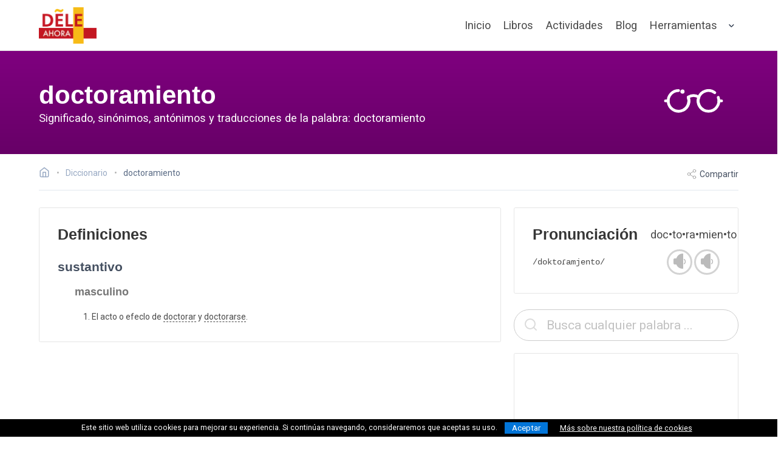

--- FILE ---
content_type: text/html; charset=utf-8
request_url: https://www.google.com/recaptcha/api2/aframe
body_size: 268
content:
<!DOCTYPE HTML><html><head><meta http-equiv="content-type" content="text/html; charset=UTF-8"></head><body><script nonce="jfEbONcZCSSRH3l1BhEHIA">/** Anti-fraud and anti-abuse applications only. See google.com/recaptcha */ try{var clients={'sodar':'https://pagead2.googlesyndication.com/pagead/sodar?'};window.addEventListener("message",function(a){try{if(a.source===window.parent){var b=JSON.parse(a.data);var c=clients[b['id']];if(c){var d=document.createElement('img');d.src=c+b['params']+'&rc='+(localStorage.getItem("rc::a")?sessionStorage.getItem("rc::b"):"");window.document.body.appendChild(d);sessionStorage.setItem("rc::e",parseInt(sessionStorage.getItem("rc::e")||0)+1);localStorage.setItem("rc::h",'1768551643991');}}}catch(b){}});window.parent.postMessage("_grecaptcha_ready", "*");}catch(b){}</script></body></html>